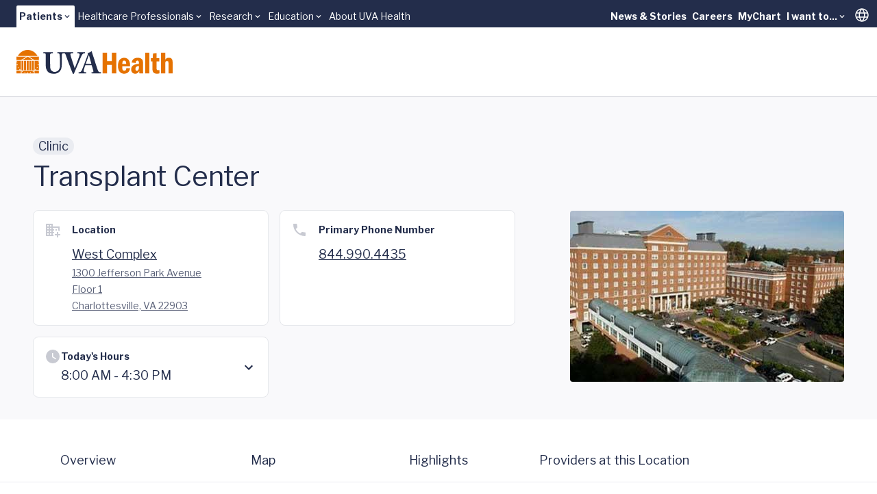

--- FILE ---
content_type: text/html;charset=utf-8
request_url: https://pnapi.invoca.net/1975/na.json
body_size: 231
content:
[{"requestId":"+18005438814","status":"success","formattedNumber":"844-990-4435","countryCode":"1","nationalNumber":"8449904435","lifetimeInSeconds":300,"overflow":null,"surge":null,"invocaId":"i-35da4b1c-72c8-4a09-b679-01ef0911f121"},{"type":"settings","metrics":true}]

--- FILE ---
content_type: text/html;charset=utf-8
request_url: https://pnapi.invoca.net/1975/na.json
body_size: 231
content:
[{"requestId":"+18005438814","status":"success","formattedNumber":"844-990-4435","countryCode":"1","nationalNumber":"8449904435","lifetimeInSeconds":300,"overflow":null,"surge":null,"invocaId":"i-35da4b1c-72c8-4a09-b679-01ef0911f121"},{"type":"settings","metrics":true}]

--- FILE ---
content_type: text/javascript; charset=utf-8
request_url: https://www.uvahealth.com/_astro/LocationMap.DB0tGi8M.js
body_size: 197
content:
import{j as e}from"./jsx-runtime.D_zvdyIk.js";import{u as x,A as h,M as c,a as f,I as p}from"./index.modern.V6yfs0Qq.js";import{r}from"./index.CC6F48bw.js";import{G as j}from"./client.g8JdWzRm.js";import"./index.CY1DWSLU.js";import"./index.CdzOqBcL.js";const M=({location:s})=>{const[d,n]=x(),[i,a]=r.useState(!1),t={lat:s.address.coordinates.lat,lng:s.address.coordinates.lon},l=r.useCallback(()=>a(m=>!m),[]),o=r.useCallback(()=>a(!1),[]);return e.jsx(h,{apiKey:j,children:e.jsxs(c,{defaultCenter:t,defaultZoom:14,children:[e.jsx(f,{title:s.name,position:t,ref:d,onClick:l}),i&&e.jsxs(p,{anchor:n,onClose:o,headerContent:e.jsx("div",{className:"uva-p2 font-bold text-white",children:s.name}),children:[e.jsx("address",{className:"not-italic uva-p3 leading-normal text-white",children:e.jsxs(e.Fragment,{children:[s.address?.street1&&e.jsxs(e.Fragment,{children:[s.address.street1,e.jsx("br",{})]}),s.address?.street2&&e.jsxs(e.Fragment,{children:[s.address.street2,e.jsx("br",{})]}),s.address?.suite&&e.jsxs(e.Fragment,{children:[s.address.suite,e.jsx("br",{})]}),`${s.address?.city}, ${s.address?.state} ${s.address?.zip}`]})}),e.jsx("a",{href:s.googleMapsUrl,target:"_blank","aria-label":`Directions to ${s.name}`,className:"uva-a2 uva-p3 font-bold text-white",children:"Get Directions"})]})]})})};export{M as default};


--- FILE ---
content_type: text/javascript; charset=utf-8
request_url: https://www.uvahealth.com/_astro/index.Cw96XlfC.js
body_size: 1191
content:
import{R as l}from"./index.CC6F48bw.js";import{c as Q,P as D,u as W,a as X}from"./index.DLDb26hY.js";import{c as Z}from"./index.Df9oYNYg.js";import{u as $,a as T}from"./index.0qfFNYxc.js";import{c as O,R as ee,T as oe,C as re}from"./radixStyle.XDqB9uMz.js";import{u as te}from"./index.BqlRZAkk.js";import{j as n}from"./jsx-runtime.D_zvdyIk.js";var d="Accordion",ne=["Home","End","ArrowDown","ArrowUp","ArrowLeft","ArrowRight"],[N,ce,ae]=Z(d),[g,Ie]=Q(d,[ae,O]),S=O(),M=l.forwardRef((o,c)=>{const{type:e,...t}=o,a=t,r=t;return n.jsx(N.Provider,{scope:o.__scopeAccordion,children:e==="multiple"?n.jsx(de,{...r,ref:c}):n.jsx(le,{...a,ref:c})})});M.displayName=d;var[H,ie]=g(d),[V,se]=g(d,{collapsible:!1}),le=l.forwardRef((o,c)=>{const{value:e,defaultValue:t,onValueChange:a=()=>{},collapsible:r=!1,...s}=o,[i,p]=T({prop:e,defaultProp:t??"",onChange:a,caller:d});return n.jsx(H,{scope:o.__scopeAccordion,value:l.useMemo(()=>i?[i]:[],[i]),onItemOpen:p,onItemClose:l.useCallback(()=>r&&p(""),[r,p]),children:n.jsx(V,{scope:o.__scopeAccordion,collapsible:r,children:n.jsx(K,{...s,ref:c})})})}),de=l.forwardRef((o,c)=>{const{value:e,defaultValue:t,onValueChange:a=()=>{},...r}=o,[s,i]=T({prop:e,defaultProp:t??[],onChange:a,caller:d}),p=l.useCallback(v=>i((f=[])=>[...f,v]),[i]),m=l.useCallback(v=>i((f=[])=>f.filter(b=>b!==v)),[i]);return n.jsx(H,{scope:o.__scopeAccordion,value:s,onItemOpen:p,onItemClose:m,children:n.jsx(V,{scope:o.__scopeAccordion,collapsible:!0,children:n.jsx(K,{...r,ref:c})})})}),[pe,I]=g(d),K=l.forwardRef((o,c)=>{const{__scopeAccordion:e,disabled:t,dir:a,orientation:r="vertical",...s}=o,i=l.useRef(null),p=W(i,c),m=ce(e),f=te(a)==="ltr",b=X(o.onKeyDown,C=>{if(!ne.includes(C.key))return;const F=C.target,h=m().filter(j=>!j.ref.current?.disabled),A=h.findIndex(j=>j.ref.current===F),k=h.length;if(A===-1)return;C.preventDefault();let u=A;const R=0,_=k-1,w=()=>{u=A+1,u>_&&(u=R)},P=()=>{u=A-1,u<R&&(u=_)};switch(C.key){case"Home":u=R;break;case"End":u=_;break;case"ArrowRight":r==="horizontal"&&(f?w():P());break;case"ArrowDown":r==="vertical"&&w();break;case"ArrowLeft":r==="horizontal"&&(f?P():w());break;case"ArrowUp":r==="vertical"&&P();break}const J=u%k;h[J].ref.current?.focus()});return n.jsx(pe,{scope:e,disabled:t,direction:a,orientation:r,children:n.jsx(N.Slot,{scope:e,children:n.jsx(D.div,{...s,"data-orientation":r,ref:p,onKeyDown:t?void 0:b})})})}),x="AccordionItem",[ue,y]=g(x),L=l.forwardRef((o,c)=>{const{__scopeAccordion:e,value:t,...a}=o,r=I(x,e),s=ie(x,e),i=S(e),p=$(),m=t&&s.value.includes(t)||!1,v=r.disabled||o.disabled;return n.jsx(ue,{scope:e,open:m,disabled:v,triggerId:p,children:n.jsx(ee,{"data-orientation":r.orientation,"data-state":B(m),...i,...a,ref:c,disabled:v,open:m,onOpenChange:f=>{f?s.onItemOpen(t):s.onItemClose(t)}})})});L.displayName=x;var z="AccordionHeader",G=l.forwardRef((o,c)=>{const{__scopeAccordion:e,...t}=o,a=I(d,e),r=y(z,e);return n.jsx(D.h3,{"data-orientation":a.orientation,"data-state":B(r.open),"data-disabled":r.disabled?"":void 0,...t,ref:c})});G.displayName=z;var E="AccordionTrigger",U=l.forwardRef((o,c)=>{const{__scopeAccordion:e,...t}=o,a=I(d,e),r=y(E,e),s=se(E,e),i=S(e);return n.jsx(N.ItemSlot,{scope:e,children:n.jsx(oe,{"aria-disabled":r.open&&!s.collapsible||void 0,"data-orientation":a.orientation,id:r.triggerId,...i,...t,ref:c})})});U.displayName=E;var Y="AccordionContent",q=l.forwardRef((o,c)=>{const{__scopeAccordion:e,...t}=o,a=I(d,e),r=y(Y,e),s=S(e);return n.jsx(re,{role:"region","aria-labelledby":r.triggerId,"data-orientation":a.orientation,...s,...t,ref:c,style:{"--radix-accordion-content-height":"var(--radix-collapsible-content-height)","--radix-accordion-content-width":"var(--radix-collapsible-content-width)",...o.style}})});q.displayName=Y;function B(o){return o?"open":"closed"}var be=M,he=L,Re=G,_e=U,we=q;export{we as C,Re as H,he as I,be as R,_e as T};


--- FILE ---
content_type: text/javascript; charset=utf-8
request_url: https://www.uvahealth.com/_astro/CollapseHours.oQcQluYb.js
body_size: 158
content:
import{j as e}from"./jsx-runtime.D_zvdyIk.js";import"./accentColor.DjdinQOe.js";import{R as t,T as r,C as l,s as o}from"./radixStyle.XDqB9uMz.js";import"./theme.8u2BlHpH.js";import"./index.CC6F48bw.js";import"./index.DLDb26hY.js";import"./index.CY1DWSLU.js";import"./index.CdzOqBcL.js";import"./index.0qfFNYxc.js";function f({buttonText:s,children:a}){return e.jsxs(t,{p:"3 md:4",className:"has-[button:hover]:shadow-xs group bg-uvah-neutral-0 border-1 border-neutral-25 rounded-lg text-primary flex flex-col",children:[e.jsxs(r,{className:"w-full flex items-center text-2xl gap-2",children:[e.jsx("div",{className:"i-mdi:clock text-uvah-primary-25 self-start"}),e.jsxs("div",{className:"grow flex flex-col items-start gap-2",children:[e.jsx("div",{className:"uva-p3 font-bold",children:"Today's Hours"}),e.jsx("div",{className:"uva-p2 underline",children:s})]}),e.jsx("div",{className:"i-mdi:expand-more group-data-[state=open]:hidden"}),e.jsx("div",{className:"i-mdi:expand-less hidden group-data-[state=open]:block"})]}),e.jsx(l,{className:"overflow-hidden data-[state=closed]:animate-slideUp data-[state=open]:animate-slideDown",style:o("collapsible"),children:e.jsx("div",{p:"3 t-5 md:b-4 md:t-8",children:a})})]})}export{f as default};
